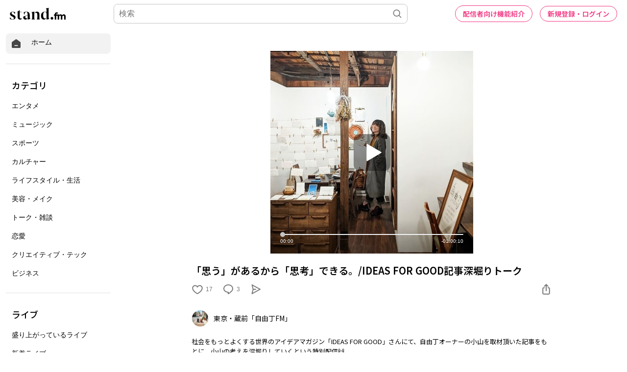

--- FILE ---
content_type: text/html; charset=utf-8
request_url: https://www.google.com/recaptcha/api2/aframe
body_size: 184
content:
<!DOCTYPE HTML><html><head><meta http-equiv="content-type" content="text/html; charset=UTF-8"></head><body><script nonce="IO26JK6Q823UvZb3Apl8Jg">/** Anti-fraud and anti-abuse applications only. See google.com/recaptcha */ try{var clients={'sodar':'https://pagead2.googlesyndication.com/pagead/sodar?'};window.addEventListener("message",function(a){try{if(a.source===window.parent){var b=JSON.parse(a.data);var c=clients[b['id']];if(c){var d=document.createElement('img');d.src=c+b['params']+'&rc='+(localStorage.getItem("rc::a")?sessionStorage.getItem("rc::b"):"");window.document.body.appendChild(d);sessionStorage.setItem("rc::e",parseInt(sessionStorage.getItem("rc::e")||0)+1);localStorage.setItem("rc::h",'1769784569902');}}}catch(b){}});window.parent.postMessage("_grecaptcha_ready", "*");}catch(b){}</script></body></html>